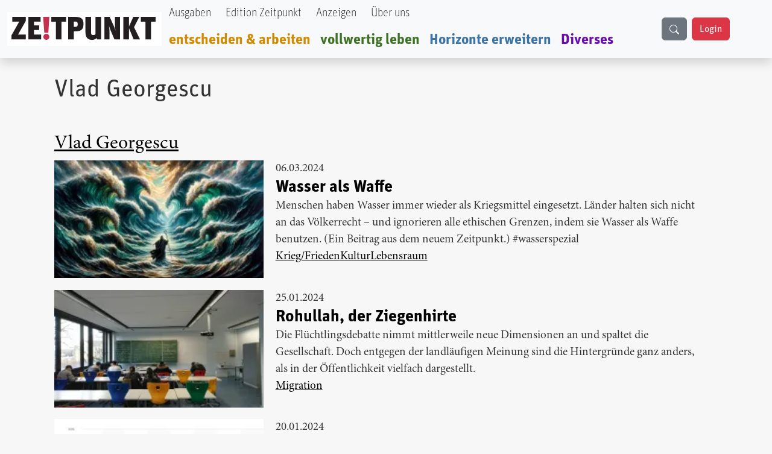

--- FILE ---
content_type: text/html; charset=UTF-8
request_url: https://zeitpunkt.ch/taxonomy/term/2913
body_size: 9294
content:

<!DOCTYPE html>
<html lang="de" dir="ltr" prefix="og: https://ogp.me/ns#" class="h-100">
  <head>
    <meta charset="utf-8" />
<meta name="description" content="| Der ZEITPUNKT ist unabhängig von Organisationen, Parteien und Gruppierungen und wird von freien Beiträgen der Leserinnen und Leser getragen. Ein Teil der Produktionskosten decken Inserentinn" />
<meta name="abstract" content="| Was uns heute bewegt | Zeitpunkt" />
<meta name="keywords" content="Redaktion, Zeitung, Journalismus, Neutralität" />
<meta name="geo.region" content="ch-CH" />
<meta name="robots" content="index, follow, max-snippet:-1, max-video-preview:-1, max-image-preview:standard" />
<meta property="og:site_name" content="Zeitpunkt" />
<meta property="og:type" content="content" />
<meta property="og:title" content="Zeitpunkt.ch" />
<meta property="og:description" content="| Der ZEITPUNKT ist unabhängig von Organisationen, Parteien und Gruppierungen und wird von freien Beiträgen der Leserinnen und Leser getragen. Ein Teil der Produktionskosten decken Inserentinnen und Inserenten." />
<meta property="og:image:type" content="image/jpeg, image/png" />
<meta property="og:image:alt" content="Zeitpunkt.ch Logo" />
<meta property="og:street_address" content="Werkhofstrasse 19" />
<meta property="og:locality" content="Solothurn" />
<meta property="og:postal_code" content="CH-4500" />
<meta property="og:country_name" content="Schweiz" />
<meta property="og:phone_number" content="0041 32 621 81 11" />
<meta property="og:fax_number" content="0041 32 621 81 10" />
<meta property="fb:pages" content="https://www.facebook.com/ZeitpunktMagazin" />
<meta property="pin:description" content="| Zeitpunkt.ch" />
<meta name="twitter:title" content="| Zeitpunkt.ch" />
<meta name="Generator" content="Drupal 10 (https://www.drupal.org)" />
<meta name="MobileOptimized" content="width" />
<meta name="HandheldFriendly" content="true" />
<meta name="viewport" content="width=device-width, initial-scale=1.0" />
<link rel="alternate" type="application/rss+xml" title="Vlad Georgescu" href="https://zeitpunkt.ch/taxonomy/term/2913/feed" />

    <title>| Zeitpunkt.ch</title>
    <link rel="stylesheet" media="all" href="/sites/default/files/css/css_qNz2Mbvsz23hJCAKEidGyewWNOSuvhyMa5M_B9OHraI.css?delta=0&amp;language=de&amp;theme=bootstrap5&amp;include=[base64]" />
<link rel="stylesheet" media="all" href="/sites/default/files/css/css_zijiCQRhWlv5olWzrB_Rru7bmAA0jNgn39gnh_cm724.css?delta=1&amp;language=de&amp;theme=bootstrap5&amp;include=[base64]" />
<link rel="stylesheet" media="all" href="/sites/default/files/css/css_6xN_Gf-BNtlW314xXaZjV5iMnteIhKyNZKw6NXRuNjg.css?delta=2&amp;language=de&amp;theme=bootstrap5&amp;include=[base64]" />

    
  </head>
  <body class="path-taxonomy   d-flex flex-column h-100">
        <div class="visually-hidden-focusable skip-link p-3 container">
      <a href="#main-content" class="p-2">
        Direkt zum Inhalt
      </a>
    </div>
    
      <div class="dialog-off-canvas-main-canvas d-flex flex-column h-100" data-off-canvas-main-canvas>
    

<header role="banner">
    <div class="region region-header">
    <div id="block-bootstrap5-navbar" class="block block-block-content block-block-contenta0314742-19c7-4d6e-8115-8a3168607298">
  
    
      
            <div class="clearfix text-formatted field field--name-body field--type-text-with-summary field--label-hidden field__item"><div class="navbar-spacing">&nbsp;</div><div class="fixed-top"><nav class="navbar navbar-expand-lg bg-body-tertiary shadow p-0" id="custom-navbar"><div class="container-fluid" style="max-width:1380px;"><!-- Logo --><div><a href="/"><img src="/sites/default/files/logo_2%20%281%29.png" alt="logo" width="256" height="56" loading="lazy"></a></div><!-- Mobile Suchfeld --><div class="mobile-search d-lg-none"><input class="form-control" type="text" name="combine" placeholder aria-label="Suche"></div><!-- Hamburger Button --><p><button class="navbar-toggler collapsed" type="button" data-bs-toggle="collapse" data-bs-target="#navbarTogglerHeader" aria-controls="navbarTogglerHeader" aria-expanded="false" aria-label="Toggle navigation">
                                                                                                                                                                                                <span class="navbar-toggler-icon"></span>
                                                                                                                                                                                            </button>&nbsp;<!-- Navigation Content --></p><div class="collapse navbar-collapse" id="navbarTogglerHeader"><div class="navbar-nav"><div class="nav-item"><a class="nav-link text-black UnitOT-Thin" href="/hefte">Ausgaben</a></div><div class="nav-item ms-lg-2"><a class="nav-link text-black UnitOT-Thin" href="/edition">Edition Zeitpunkt</a></div><div class="nav-item ms-lg-2"><a class="nav-link text-black UnitOT-Thin" href="/werbung">Anzeigen</a></div><div class="nav-item ms-lg-2"><a class="nav-link text-black UnitOT-Thin" href="/autoren">Über uns</a></div><div class="break">&nbsp;</div><div class="nav-item h4"><a class="nav-link UnitOT-Bold" style="color:#d18b00;" href="/entscheiden-arbeiten">entscheiden &amp; arbeiten</a></div><div class="nav-item h4"><a class="nav-link UnitOT-Bold" style="color:#3e7325;" href="/vollwertig-leben">vollwertig leben</a></div><div class="nav-item h4"><a class="nav-link UnitOT-Bold" style="color:#3d73a3;" href="/horizonte-erweitern">Horizonte erweitern</a></div><div class="nav-item h4"><a class="nav-link UnitOT-Bold" style="color:#6A0DAD;" href="/diverses">Diverses</a></div></div><!-- Desktop Suchbutton --><div class="d-none d-lg-flex"><div class="btn btn-secondary" id="search-button"><svg class="bi bi-search" width="16" height="16" fill="currentColor" viewBox="0 0 16 16"><path d="M11.742 10.344a6.5 6.5 0 1 0-1.397 1.398h-.001q.044.06.098.115l3.85 3.85a1 1 0 0 0 1.415-1.414l-3.85-3.85a1 1 0 0 0-.115-.1zM12 6.5a5.5 5.5 0 1 1-11 0 5.5 5.5 0 0 1 11 0" /></svg></div><!-- User Status --><div id="user-status-content"><!-- Wird durch JavaScript gefüllt -->&nbsp;</div></div></div><p><!-- Suchoverlay (nur Desktop) -->&nbsp;</p><div id="search-overlay"><form action="/search/content" method="get" role="search"><div class="input-group"><input class="form-control" id="searchInput" type="text" name="keys" placeholder="suche" aria-label="Suche" aria-describedby="button-addon2"> <button class="btn btn-outline-success" type="submit" id="button-addon2">
                                                                                                                                    <i class="bi bi-search fs-4"></i>
                                                                                                                                </button></div></form><p><span id="close-search">×</span></p></div></div></nav></div></div>
      
  </div>

  </div>


  
</header>

<main role="main">
  <a id="main-content" tabindex="-1"></a>
  
  
  

  <div class="container">
        <div class="row g-0">
            <div class="order-1 order-lg-2 col-12">
          <div class="region region-content">
    <div data-drupal-messages-fallback class="hidden"></div>
<div id="block-bootstrap5-page-title" class="UnitOT block block-core block-page-title-block">
  
    
      
<h1>Vlad Georgescu</h1>


  </div>
<div id="block-bootstrap5-content" class="block block-system block-system-main-block">
  
    
      <div class="views-element-container"><div class="mt-5 view view-taxonomy-term view-id-taxonomy_term view-display-id-page_1 js-view-dom-id-694acfa8e3bc2446950a93489917441aef4b99cc335e9192eb52202b871c7014">
  
    
      <div class="view-header">
      <div id="taxonomy-term-2913" class="taxonomy-term vocabulary-autoren">
  
      <h2><a href="/taxonomy/term/2913">
            <div class="field field--name-name field--type-string field--label-hidden field__item">Vlad Georgescu</div>
      </a></h2>
    
  <div class="content">
    
  </div>
</div>

    </div>
      
      <div class="view-content">
          <div class="views-row">
<article data-history-node-id="37303" class="node node--type-article node--promoted node--view-mode-teaser">

  
      <h2>
      <a href="/wasser-als-waffe" rel="bookmark"><span class="UnitOT-Bold h3 nolink field field--name-title field--type-string field--label-above"><a href="/wasser-als-waffe" hreflang="de">Wasser als Waffe</a></span>
</a>
    </h2>
    

      <footer class="node__meta">
      <article class="profile">
  </article>

      <div class="node__submitted">
        Gespeichert von <span class="field field--name-uid field--type-entity-reference field--label-hidden"><span>cld</span></span>
 am <span class="d-flex field field--name-created field--type-created field--label-hidden"><time datetime="2024-03-06T00:40:00+01:00" title="Mittwoch, 6. März 2024 - 00:40" class="datetime">06.03.2024</time>
</span>
        
      </div>
    </footer>
  
  <div class="node__content">
    <section  class="layouts-dashboards-1 layouts-dashboards">
  <div class="drow">
        <div >
      <div class="block block-layout-builder block-field-blocknodearticlefield-image">
  
    
      
            <div class="vorschaubild field field--name-field-image field--type-image field--label-hidden field__item">  <a href="/wasser-als-waffe" hreflang="de"><img loading="lazy" src="/sites/default/files/styles/medium/public/2024-03/ai-generated-8374790_1280.jpg.webp?itok=dG60n-5R" width="220" height="126" alt="Moses" class="img-fluid image-style-medium" />

</a>
</div>
      
  </div>

    </div>
          </div>
    <div class="drow">
    <div >
      <div class="block block-layout-builder block-field-blocknodearticlecreated">
  
    
      <span class="d-flex field field--name-created field--type-created field--label-hidden"><time datetime="2024-03-06T00:40:00+01:00" title="Mittwoch, 6. März 2024 - 00:40" class="datetime">06.03.2024</time>
</span>

  </div>
<div class="block block-layout-builder block-field-blocknodearticletitle">
  
    
      <span class="UnitOT-Bold h3 nolink field field--name-title field--type-string field--label-above"><a href="/wasser-als-waffe" hreflang="de">Wasser als Waffe</a></span>

  </div>
<div class="block block-layout-builder block-field-blocknodearticlefield-lead">
  
    
      
            <div class="field field--name-field-lead field--type-string-long field--label-hidden field__item">Menschen haben Wasser immer wieder als Kriegsmittel eingesetzt. Länder halten sich nicht an das Völkerrecht – und ignorieren alle ethischen Grenzen, indem sie Wasser als Waffe benutzen. (Ein Beitrag aus dem neuem Zeitpunkt.) #wasserspezial</div>
      
  </div>
<div class="block block-layout-builder block-field-blocknodearticlefield-tags">
  
    
      
      <div class="d-flex mr-2 gap-2 field field--name-field-tags field--type-entity-reference field--label-hidden field__items">
              <div class="field__item"><a href="/taxonomy/term/2277" hreflang="de">Krieg/Frieden</a></div>
              <div class="field__item"><a href="/taxonomy/term/1134" hreflang="de">Kultur</a></div>
              <div class="field__item"><a href="/taxonomy/term/2228" hreflang="de">Lebensraum</a></div>
          </div>
  
  </div>

    </div>
  </div>
  </section>

  </div>

</article>
</div>
    <div class="views-row">
<article data-history-node-id="36979" class="node node--type-article node--promoted node--view-mode-teaser">

  
      <h2>
      <a href="/rohullah-der-ziegenhirte" rel="bookmark"><span class="UnitOT-Bold h3 nolink field field--name-title field--type-string field--label-above"><a href="/rohullah-der-ziegenhirte" hreflang="de">Rohullah, der Ziegenhirte</a></span>
</a>
    </h2>
    

      <footer class="node__meta">
      <article class="profile">
  </article>

      <div class="node__submitted">
        Gespeichert von <span class="field field--name-uid field--type-entity-reference field--label-hidden"><span>VG</span></span>
 am <span class="d-flex field field--name-created field--type-created field--label-hidden"><time datetime="2024-01-25T09:56:34+01:00" title="Donnerstag, 25. Januar 2024 - 09:56" class="datetime">25.01.2024</time>
</span>
        
      </div>
    </footer>
  
  <div class="node__content">
    <section  class="layouts-dashboards-1 layouts-dashboards">
  <div class="drow">
        <div >
      <div class="block block-layout-builder block-field-blocknodearticlefield-image">
  
    
      
            <div class="vorschaubild field field--name-field-image field--type-image field--label-hidden field__item">  <a href="/rohullah-der-ziegenhirte" hreflang="de"><img loading="lazy" src="/sites/default/files/styles/medium/public/2024-01/XP%20VHS%20SChule%20DSC_3882_0.JPG.webp?itok=PLhgC7Z2" width="220" height="124" alt="Geflüchtete trainieren für die TELC-Prüfung. Foto/Copyright: Vlad Georgescu" class="img-fluid image-style-medium" />

</a>
</div>
      
  </div>

    </div>
          </div>
    <div class="drow">
    <div >
      <div class="block block-layout-builder block-field-blocknodearticlecreated">
  
    
      <span class="d-flex field field--name-created field--type-created field--label-hidden"><time datetime="2024-01-25T09:56:34+01:00" title="Donnerstag, 25. Januar 2024 - 09:56" class="datetime">25.01.2024</time>
</span>

  </div>
<div class="block block-layout-builder block-field-blocknodearticletitle">
  
    
      <span class="UnitOT-Bold h3 nolink field field--name-title field--type-string field--label-above"><a href="/rohullah-der-ziegenhirte" hreflang="de">Rohullah, der Ziegenhirte</a></span>

  </div>
<div class="block block-layout-builder block-field-blocknodearticlefield-lead">
  
    
      
            <div class="field field--name-field-lead field--type-string-long field--label-hidden field__item">Die Flüchtlingsdebatte nimmt mittlerweile neue Dimensionen an und spaltet die Gesellschaft. Doch entgegen der landläufigen Meinung sind die Hintergründe ganz anders, als in der Öffentlichkeit vielfach dargestellt. </div>
      
  </div>
<div class="block block-layout-builder block-field-blocknodearticlefield-tags">
  
    
      
      <div class="d-flex mr-2 gap-2 field field--name-field-tags field--type-entity-reference field--label-hidden field__items">
              <div class="field__item"><a href="/taxonomy/term/2329" hreflang="de">Migration</a></div>
          </div>
  
  </div>

    </div>
  </div>
  </section>

  </div>

</article>
</div>
    <div class="views-row">
<article data-history-node-id="36890" class="node node--type-article node--promoted node--view-mode-teaser">

  
      <h2>
      <a href="/der-unaufhaltsame-aufstieg-der-bewegung-sahra-wagenknecht" rel="bookmark"><span class="UnitOT-Bold h3 nolink field field--name-title field--type-string field--label-above"><a href="/der-unaufhaltsame-aufstieg-der-bewegung-sahra-wagenknecht" hreflang="de">Der unaufhaltsame Aufstieg der Bewegung Sahra Wagenknecht</a></span>
</a>
    </h2>
    

      <footer class="node__meta">
      <article class="profile">
  </article>

      <div class="node__submitted">
        Gespeichert von <span class="field field--name-uid field--type-entity-reference field--label-hidden"><span>VG</span></span>
 am <span class="d-flex field field--name-created field--type-created field--label-hidden"><time datetime="2024-01-20T10:17:00+01:00" title="Samstag, 20. Januar 2024 - 10:17" class="datetime">20.01.2024</time>
</span>
        
      </div>
    </footer>
  
  <div class="node__content">
    <section  class="layouts-dashboards-1 layouts-dashboards">
  <div class="drow">
        <div >
      <div class="block block-layout-builder block-field-blocknodearticlefield-image">
  
    
      
            <div class="vorschaubild field field--name-field-image field--type-image field--label-hidden field__item">  <a href="/der-unaufhaltsame-aufstieg-der-bewegung-sahra-wagenknecht" hreflang="de"><img loading="lazy" src="/sites/default/files/styles/medium/public/2024-01/M%C3%B6gliche-Wahl-des-B%C3%BCndnis-Sahra-Wagenknecht-2024-Statista.png.webp?itok=AOHE1kNR" width="220" height="152" alt="Würden Sie die neu gegründete Partei Bündnis Sahra Wagenknecht bei der nächsten Bundestagswahl wählen? Quelle: Statista" class="img-fluid image-style-medium" />

</a>
</div>
      
  </div>

    </div>
          </div>
    <div class="drow">
    <div >
      <div class="block block-layout-builder block-field-blocknodearticlecreated">
  
    
      <span class="d-flex field field--name-created field--type-created field--label-hidden"><time datetime="2024-01-20T10:17:00+01:00" title="Samstag, 20. Januar 2024 - 10:17" class="datetime">20.01.2024</time>
</span>

  </div>
<div class="block block-layout-builder block-field-blocknodearticletitle">
  
    
      <span class="UnitOT-Bold h3 nolink field field--name-title field--type-string field--label-above"><a href="/der-unaufhaltsame-aufstieg-der-bewegung-sahra-wagenknecht" hreflang="de">Der unaufhaltsame Aufstieg der Bewegung Sahra Wagenknecht</a></span>

  </div>
<div class="block block-layout-builder block-field-blocknodearticlefield-lead">
  
    
      
            <div class="field field--name-field-lead field--type-string-long field--label-hidden field__item">Keine andere Parteigründung hat bundespolitisch mehr Aufsehen erregt, als jene der Bewegung Sahra Wagenknecht (BWS) im Januar 2024. Selbst die Anfänge der AfD verliefen eher schleichend. Die Bewegung Sahra Wagenknecht jedoch kam mit einem Paukenschlag daher, und könnte zum politischen Machtfaktor avancieren. </div>
      
  </div>

    </div>
  </div>
  </section>

  </div>

</article>
</div>
    <div class="views-row">
<article data-history-node-id="36773" class="node node--type-article node--promoted node--view-mode-teaser">

  
      <h2>
      <a href="/bauernproteste-als-ablenkungsmanoever" rel="bookmark"><span class="UnitOT-Bold h3 nolink field field--name-title field--type-string field--label-above"><a href="/bauernproteste-als-ablenkungsmanoever" hreflang="de">Bauernproteste als Ablenkungsmanöver</a></span>
</a>
    </h2>
    

      <footer class="node__meta">
      <article class="profile">
  </article>

      <div class="node__submitted">
        Gespeichert von <span class="field field--name-uid field--type-entity-reference field--label-hidden"><span>VG</span></span>
 am <span class="d-flex field field--name-created field--type-created field--label-hidden"><time datetime="2024-01-11T10:04:52+01:00" title="Donnerstag, 11. Januar 2024 - 10:04" class="datetime">11.01.2024</time>
</span>
        
      </div>
    </footer>
  
  <div class="node__content">
    <section  class="layouts-dashboards-1 layouts-dashboards">
  <div class="drow">
        <div >
      <div class="block block-layout-builder block-field-blocknodearticlefield-image">
  
    
      
            <div class="vorschaubild field field--name-field-image field--type-image field--label-hidden field__item">  <a href="/bauernproteste-als-ablenkungsmanoever" hreflang="de"><img loading="lazy" src="/sites/default/files/styles/medium/public/2024-01/Bauern-Demonstration_in_Berlin_am_25.5.2009.jpg.webp?itok=oVCwuzJw" width="220" height="146" alt="Bauern-Demonstration in Berlin" class="img-fluid image-style-medium" />

</a>
</div>
      
  </div>

    </div>
          </div>
    <div class="drow">
    <div >
      <div class="block block-layout-builder block-field-blocknodearticlecreated">
  
    
      <span class="d-flex field field--name-created field--type-created field--label-hidden"><time datetime="2024-01-11T10:04:52+01:00" title="Donnerstag, 11. Januar 2024 - 10:04" class="datetime">11.01.2024</time>
</span>

  </div>
<div class="block block-layout-builder block-field-blocknodearticletitle">
  
    
      <span class="UnitOT-Bold h3 nolink field field--name-title field--type-string field--label-above"><a href="/bauernproteste-als-ablenkungsmanoever" hreflang="de">Bauernproteste als Ablenkungsmanöver</a></span>

  </div>
<div class="block block-layout-builder block-field-blocknodearticlefield-lead">
  
    
      
            <div class="field field--name-field-lead field--type-string-long field--label-hidden field__item">Die Proteste der Bauern sind weder regierungskritisch, noch dienen sie der Allgemeinheit. Deutsche Landwirtschaftsbetriebe haben lediglich eins im Visier: Sie wollen Flächensubventionen auf Kosten der Steuerzahler absichern, weil ihnen diese Zuschüsse Millionengewinne bescheren. Die Bevölkerung fällt darauf ein. Eine Replik auf den Beitrag von Nicolas Lindt von gestern.</div>
      
  </div>
<div class="block block-layout-builder block-field-blocknodearticlefield-tags">
  
    
      
      <div class="d-flex mr-2 gap-2 field field--name-field-tags field--type-entity-reference field--label-hidden field__items">
              <div class="field__item"><a href="/taxonomy/term/2291" hreflang="de">Landwirtschaft</a></div>
              <div class="field__item"><a href="/taxonomy/term/1135" hreflang="de">Medien</a></div>
              <div class="field__item"><a href="/taxonomy/term/1130" hreflang="de">Umwelt &amp; Energie</a></div>
              <div class="field__item"><a href="/taxonomy/term/1127" hreflang="de">Wirtschaft</a></div>
          </div>
  
  </div>

    </div>
  </div>
  </section>

  </div>

</article>
</div>
    <div class="views-row">
<article data-history-node-id="36100" class="node node--type-article node--promoted node--view-mode-teaser">

  
      <h2>
      <a href="/ttv-wintereinbruch-beendet-klimadebatte-anders-als-gedacht" rel="bookmark"><span class="UnitOT-Bold h3 nolink field field--name-title field--type-string field--label-above"><a href="/ttv-wintereinbruch-beendet-klimadebatte-anders-als-gedacht" hreflang="de">TTV: Wintereinbruch beendet Klimadebatte anders als gedacht</a></span>
</a>
    </h2>
    

      <footer class="node__meta">
      <article class="profile">
  </article>

      <div class="node__submitted">
        Gespeichert von <span class="field field--name-uid field--type-entity-reference field--label-hidden"><span>VG</span></span>
 am <span class="d-flex field field--name-created field--type-created field--label-hidden"><time datetime="2023-12-02T13:00:00+01:00" title="Samstag, 2. Dezember 2023 - 13:00" class="datetime">02.12.2023</time>
</span>
        
      </div>
    </footer>
  
  <div class="node__content">
    <section  class="layouts-dashboards-1 layouts-dashboards">
  <div class="drow">
        <div >
      <div class="block block-layout-builder block-field-blocknodearticlefield-image">
  
    
      
            <div class="vorschaubild field field--name-field-image field--type-image field--label-hidden field__item">  <a href="/ttv-wintereinbruch-beendet-klimadebatte-anders-als-gedacht" hreflang="de"><img loading="lazy" src="/sites/default/files/styles/medium/public/2023-11/elena-mozhvilo-zpXN5br96DU-unsplash.jpg.webp?itok=jgcFg7HC" width="220" height="165" alt="Beschert und die NAO endlich eine Weisse Weihnacht? Foto: Unsplash" class="img-fluid image-style-medium" />

</a>
</div>
      
  </div>

    </div>
          </div>
    <div class="drow">
    <div >
      <div class="block block-layout-builder block-field-blocknodearticlecreated">
  
    
      <span class="d-flex field field--name-created field--type-created field--label-hidden"><time datetime="2023-12-02T13:00:00+01:00" title="Samstag, 2. Dezember 2023 - 13:00" class="datetime">02.12.2023</time>
</span>

  </div>
<div class="block block-layout-builder block-field-blocknodearticletitle">
  
    
      <span class="UnitOT-Bold h3 nolink field field--name-title field--type-string field--label-above"><a href="/ttv-wintereinbruch-beendet-klimadebatte-anders-als-gedacht" hreflang="de">TTV: Wintereinbruch beendet Klimadebatte anders als gedacht</a></span>

  </div>
<div class="block block-layout-builder block-field-blocknodearticlefield-lead">
  
    
      
            <div class="field field--name-field-lead field--type-string-long field--label-hidden field__item">Unfälle, Schulausfälle und tödlich Verunglückte: Der Wintereinbruch des Jahres startete in Deutschland mit rund 15 Zentimetern Schnee und Eis. </div>
      
  </div>
<div class="block block-layout-builder block-field-blocknodearticlefield-tags">
  
    
      
      <div class="d-flex mr-2 gap-2 field field--name-field-tags field--type-entity-reference field--label-hidden field__items">
              <div class="field__item"><a href="/taxonomy/term/2806" hreflang="de">Klimadebatte</a></div>
          </div>
  
  </div>

    </div>
  </div>
  </section>

  </div>

</article>
</div>
    <div class="views-row">
<article data-history-node-id="36056" class="node node--type-article node--promoted node--view-mode-teaser">

  
      <h2>
      <a href="/nahost-asymmetrische-eskalation" rel="bookmark"><span class="UnitOT-Bold h3 nolink field field--name-title field--type-string field--label-above"><a href="/nahost-asymmetrische-eskalation" hreflang="de">Nahost: Asymmetrische Eskalation</a></span>
</a>
    </h2>
    

      <footer class="node__meta">
      <article class="profile">
  </article>

      <div class="node__submitted">
        Gespeichert von <span class="field field--name-uid field--type-entity-reference field--label-hidden"><span>VG</span></span>
 am <span class="d-flex field field--name-created field--type-created field--label-hidden"><time datetime="2023-11-28T13:00:00+01:00" title="Dienstag, 28. November 2023 - 13:00" class="datetime">28.11.2023</time>
</span>
        
      </div>
    </footer>
  
  <div class="node__content">
    <section  class="layouts-dashboards-1 layouts-dashboards">
  <div class="drow">
        <div >
      <div class="block block-layout-builder block-field-blocknodearticlefield-image">
  
    
      
            <div class="vorschaubild field field--name-field-image field--type-image field--label-hidden field__item">  <a href="/nahost-asymmetrische-eskalation" hreflang="de"><img loading="lazy" src="/sites/default/files/styles/medium/public/2023-11/athanasios-papazacharias-iz9tK3Rn3XI-unsplash%20%281%29_0.jpg.webp?itok=fE6uArrU" width="220" height="151" alt="" class="img-fluid image-style-medium" />

</a>
</div>
      
  </div>

    </div>
          </div>
    <div class="drow">
    <div >
      <div class="block block-layout-builder block-field-blocknodearticlecreated">
  
    
      <span class="d-flex field field--name-created field--type-created field--label-hidden"><time datetime="2023-11-28T13:00:00+01:00" title="Dienstag, 28. November 2023 - 13:00" class="datetime">28.11.2023</time>
</span>

  </div>
<div class="block block-layout-builder block-field-blocknodearticletitle">
  
    
      <span class="UnitOT-Bold h3 nolink field field--name-title field--type-string field--label-above"><a href="/nahost-asymmetrische-eskalation" hreflang="de">Nahost: Asymmetrische Eskalation</a></span>

  </div>
<div class="block block-layout-builder block-field-blocknodearticlefield-lead">
  
    
      
            <div class="field field--name-field-lead field--type-string-long field--label-hidden field__item">Der jemenitische Rebellenführer Abdel Malek al-Huthi kündigte an, israelische Schiffe im Roten Meer «ins Visier zu nehmen». Dann folgten den Worten Taten: Der Frachter «Galaxy Leader» wurde in der Meerenge Bab al-Mandeb gekapert. Die Operation markiert eine Zeitenwende - sie ist der Beginn der asymmetrischen Kriegsführung in Nahost. Und genau das könnte Israel massive Probleme bereiten.</div>
      
  </div>
<div class="block block-layout-builder block-field-blocknodearticlefield-tags">
  
    
      
      <div class="d-flex mr-2 gap-2 field field--name-field-tags field--type-entity-reference field--label-hidden field__items">
              <div class="field__item"><a href="/taxonomy/term/2922" hreflang="de">Israel/Palästina</a></div>
              <div class="field__item"><a href="/taxonomy/term/2277" hreflang="de">Krieg/Frieden</a></div>
          </div>
  
  </div>

    </div>
  </div>
  </section>

  </div>

</article>
</div>
    <div class="views-row">
<article data-history-node-id="35471" class="node node--type-article node--promoted node--view-mode-teaser">

  
      <h2>
      <a href="/der-macht-das-super" rel="bookmark"><span class="UnitOT-Bold h3 nolink field field--name-title field--type-string field--label-above"><a href="/der-macht-das-super" hreflang="de">«Der macht das Super»</a></span>
</a>
    </h2>
    

      <footer class="node__meta">
      <article class="profile">
  </article>

      <div class="node__submitted">
        Gespeichert von <span class="field field--name-uid field--type-entity-reference field--label-hidden"><span>VG</span></span>
 am <span class="d-flex field field--name-created field--type-created field--label-hidden"><time datetime="2023-10-25T10:47:39+02:00" title="Mittwoch, 25. Oktober 2023 - 10:47" class="datetime">25.10.2023</time>
</span>
        
      </div>
    </footer>
  
  <div class="node__content">
    <section  class="layouts-dashboards-1 layouts-dashboards">
  <div class="drow">
        <div >
      <div class="block block-layout-builder block-field-blocknodearticlefield-image">
  
    
      
            <div class="vorschaubild field field--name-field-image field--type-image field--label-hidden field__item">  <a href="/der-macht-das-super" hreflang="de"><img loading="lazy" src="/sites/default/files/styles/medium/public/2023-10/Bildschirmfoto%202023-10-25%20um%2013.12.27.png.webp?itok=sqSoP590" width="220" height="173" alt="Gunnar Kaiser " class="img-fluid image-style-medium" />

</a>
</div>
      
  </div>

    </div>
          </div>
    <div class="drow">
    <div >
      <div class="block block-layout-builder block-field-blocknodearticlecreated">
  
    
      <span class="d-flex field field--name-created field--type-created field--label-hidden"><time datetime="2023-10-25T10:47:39+02:00" title="Mittwoch, 25. Oktober 2023 - 10:47" class="datetime">25.10.2023</time>
</span>

  </div>
<div class="block block-layout-builder block-field-blocknodearticletitle">
  
    
      <span class="UnitOT-Bold h3 nolink field field--name-title field--type-string field--label-above"><a href="/der-macht-das-super" hreflang="de">«Der macht das Super»</a></span>

  </div>
<div class="block block-layout-builder block-field-blocknodearticlefield-lead">
  
    
      
            <div class="field field--name-field-lead field--type-string-long field--label-hidden field__item">Der Schriftsteller und Philosoph Gunnar Kaiser ist tot. Ein Nachruf.</div>
      
  </div>
<div class="block block-layout-builder block-field-blocknodearticlefield-tags">
  
    
      
      <div class="d-flex mr-2 gap-2 field field--name-field-tags field--type-entity-reference field--label-hidden field__items">
              <div class="field__item"><a href="/taxonomy/term/1132" hreflang="de">Geist/Philosophie</a></div>
              <div class="field__item"><a href="/taxonomy/term/1134" hreflang="de">Kultur</a></div>
              <div class="field__item"><a href="/taxonomy/term/1135" hreflang="de">Medien</a></div>
          </div>
  
  </div>

    </div>
  </div>
  </section>

  </div>

</article>
</div>
    <div class="views-row">
<article data-history-node-id="35334" class="node node--type-article node--promoted node--view-mode-teaser">

  
      <h2>
      <a href="/israel-bodenoffensive-als-suizid-strategie" rel="bookmark"><span class="UnitOT-Bold h3 nolink field field--name-title field--type-string field--label-above"><a href="/israel-bodenoffensive-als-suizid-strategie" hreflang="de">Israel: Bodenoffensive als Suizid-Strategie</a></span>
</a>
    </h2>
    

      <footer class="node__meta">
      <article class="profile">
  </article>

      <div class="node__submitted">
        Gespeichert von <span class="field field--name-uid field--type-entity-reference field--label-hidden"><span>cld</span></span>
 am <span class="d-flex field field--name-created field--type-created field--label-hidden"><time datetime="2023-10-18T00:40:00+02:00" title="Mittwoch, 18. Oktober 2023 - 00:40" class="datetime">18.10.2023</time>
</span>
        
      </div>
    </footer>
  
  <div class="node__content">
    <section  class="layouts-dashboards-1 layouts-dashboards">
  <div class="drow">
        <div >
      <div class="block block-layout-builder block-field-blocknodearticlefield-image">
  
    
      
            <div class="vorschaubild field field--name-field-image field--type-image field--label-hidden field__item">  <a href="/israel-bodenoffensive-als-suizid-strategie" hreflang="de"><img loading="lazy" src="/sites/default/files/styles/medium/public/2023-10/photo_2023-10-17%2020.45.11.jpeg.webp?itok=LMuWmi-l" width="220" height="165" alt="" class="img-fluid image-style-medium" />

</a>
</div>
      
  </div>

    </div>
          </div>
    <div class="drow">
    <div >
      <div class="block block-layout-builder block-field-blocknodearticlecreated">
  
    
      <span class="d-flex field field--name-created field--type-created field--label-hidden"><time datetime="2023-10-18T00:40:00+02:00" title="Mittwoch, 18. Oktober 2023 - 00:40" class="datetime">18.10.2023</time>
</span>

  </div>
<div class="block block-layout-builder block-field-blocknodearticletitle">
  
    
      <span class="UnitOT-Bold h3 nolink field field--name-title field--type-string field--label-above"><a href="/israel-bodenoffensive-als-suizid-strategie" hreflang="de">Israel: Bodenoffensive als Suizid-Strategie</a></span>

  </div>
<div class="block block-layout-builder block-field-blocknodearticlefield-lead">
  
    
      
            <div class="field field--name-field-lead field--type-string-long field--label-hidden field__item">Nur wenige Stunden nach dem Raketenangriff der Hamas vom 7. Oktober 2023 verkündete Israel eine bevorstehende Militäraktion gigantischen Ausmasses – worunter neben verheerenden Bombardierungen des Gaza-Streifens vor allem die Bodenoffensive gemeint war. Doch genau die, so analysierte das renommierte US-Fachblatt Foreign Affairs kurz darauf, sei der Kapitalfehler, den Israel mit Tolerierung der USA beging.</div>
      
  </div>
<div class="block block-layout-builder block-field-blocknodearticlefield-tags">
  
    
      
      <div class="d-flex mr-2 gap-2 field field--name-field-tags field--type-entity-reference field--label-hidden field__items">
              <div class="field__item"><a href="/taxonomy/term/2922" hreflang="de">Israel/Palästina</a></div>
              <div class="field__item"><a href="/taxonomy/term/2277" hreflang="de">Krieg/Frieden</a></div>
              <div class="field__item"><a href="/taxonomy/term/2228" hreflang="de">Lebensraum</a></div>
          </div>
  
  </div>

    </div>
  </div>
  </section>

  </div>

</article>
</div>

    </div>
  
      
              <div class="feed-icons">
      <a href="https://zeitpunkt.ch/taxonomy/term/2913/feed" class="feed-icon">
  Vlad Georgescu abonnieren
</a>

    </div>
  </div>
</div>

  </div>

  </div>

      </div>
          </div>
  </div>

</main>

<footer role="contentinfo" class="mt-auto   footer-dark text-light bg-secondary">
  <div class="container">
      <div class="region region-footer">
    <div id="block-bootstrap5-footerblock" class="block block-block-content block-block-contenta4f82fa9-1342-41b6-8641-0cf64428de39">
  
    
      
            <div class="clearfix text-formatted field field--name-body field--type-text-with-summary field--label-hidden field__item"><!-- Footer Block --><footer class="font-unit text-center p-3 border border-light-subtle rounded-3"><!-- Grid container --><div class="container p-4"><img src="/sites/default/files/logo_2%20%281%29.png" alt="logo" width="256" height="56" loading="lazy"></div><hr><p>&nbsp;</p><p class="shadow-sm">&nbsp;<strong>ZE</strong><strong class="text-danger">!</strong><strong>TPUNKT</strong>, Werkhofstrasse 19, CH-4500 Solothurn &nbsp;| &nbsp;<em><i class="bi bi-telephone-fill">&nbsp;</i></em>Telefon: +41 032 621 81 11 &nbsp;| &nbsp;social media: &nbsp; &nbsp;&nbsp;<a class="text-dark" href="https://t.me/Zeitpunkt1"><em><i class="bi bi-telegram">&nbsp;</i></em></a>&nbsp; &nbsp;&nbsp;<a class="text-dark" href="https://www.youtube.com/@zeitpunkt2913"><em><i class="bi bi-youtube">&nbsp; &nbsp;&nbsp;</i></em></a>&nbsp;<a class="text-dark" href="https://www.facebook.com/ZeitpunktMagazin/"><em><i class="bi bi-facebook">&nbsp; &nbsp;&nbsp;</i></em></a> &nbsp;</p><p><strong>Spenden in Schweizer Franken&nbsp;: &nbsp;</strong><span>IBAN: &nbsp;CH08 0900 0000 4500 1006 5 &nbsp;| &nbsp;BIC: &nbsp;POFICHBEXXX</span><br><span><strong>Spenden in Euro&nbsp;</strong></span><em><i class="bi bi-currency-euro"> </i></em><span>: &nbsp;Postbank Stuttgart &nbsp;| &nbsp;IBAN: &nbsp;DE67 6001 0070 0342 0347 06 &nbsp;| &nbsp;BIC: &nbsp;PBNKDEFF</span></p></footer></div>
      
  </div>

  </div>

  </div>
</footer>

  </div>

    
    <script type="application/json" data-drupal-selector="drupal-settings-json">{"path":{"baseUrl":"\/","pathPrefix":"","currentPath":"taxonomy\/term\/2913","currentPathIsAdmin":false,"isFront":false,"currentLanguage":"de"},"pluralDelimiter":"\u0003","clientside_validation_jquery":{"validate_all_ajax_forms":2,"force_validate_on_blur":false,"force_html5_validation":false,"messages":{"required":"Diese Feld ist erforderlich.","remote":"Bitte korrigieren Sie dieses Feld.","email":"Bitte geben Sie eine g\u00fcltige E-Mail-Adresse ein.","url":"Bitte eine g\u00fcltige URL eingeben","date":"Bitte geben Sie ein g\u00fcltiges Datum ein.","dateISO":"Bitte geben Sie ein g\u00fcltiges Datum ein (ISO).","number":"Bitte geben Sie eine g\u00fcltige Nummer ein.","digits":"Bitte geben Sie nur Ziffern ein.","equalTo":"Bitte geben Sie denselben Wert erneut ein.","maxlength":"Bitte geben Sie nicht mehr als {0} Zeichen ein.","minlength":"Bitte geben Sie mindestens {0} Zeichen ein.","rangelength":"Bitte geben Sie einen Wert mit einer L\u00e4nge zwischen {0} und {1} Zeichen ein.","range":"Bitte geben Sie einen Wert zwischen {0} und {1} ein.","max":"Bitte geben Sie einen Wert kleiner oder gleich {0} ein.","min":"Bitte geben Sie einen Wert gr\u00f6\u00dfer oder gleich {0} ein.","step":"Bitte geben Sie ein Vielfaches von {0} ein."}},"highlight":{"area":"body","class":"highlight","color":"yellow","textColor":"black","wordsonly":1,"patterns":"","referrerPatterns":"^https?:\\\/\\\/www\\.google\\.com.+[\u0026?]q=([^\u0026]+).*$\r\n^https?:\\\/\\\/www\\.google\\.co\\.uk.+[\u0026?]q=([^\u0026]+).*$\r\n^https?:\\\/\\\/search\\.yahoo\\.com.+[\u0026?]p=([^\u0026]+).*$\r\n^https?:\\\/\\\/search\\.yahoo\\.co\\.uk.+[\u0026?]p=([^\u0026]+).*$\r\n^https?:\\\/\\\/www\\.bing\\.com.+[\u0026?]q=([^\u0026]+).*$","stopwords":"a, about, above, above, across, after, afterwards, again, against, all, almost, alone, along, already, also, although, always, am, among, amongst, amoungst, amount, an, and, another, any, anyhow, anyone, anything, anyway, anywhere, are, around, as, at, back, be, became, because, become, becomes, becoming, been, before, beforehand, behind, being, below, beside, besides, between, beyond, bill, both, bottom, but, by, call, can, cannot, cant, co, con, could, couldnt, cry, de, describe, detail, do, done, down, due, during, each, eg, eight, either, eleven, else, elsewhere, empty, enough, etc, even, ever, every, everyone, everything, everywhere, except, few, fifteen, fify, fill, find, fire, first, five, for, former, formerly, forty, found, four, from, front, full, further, get, give, go, had, has, hasnt, have, he, hence, her, here, hereafter, hereby, herein, hereupon, hers, herself, him, himself, his, how, however, hundred, ie, if, in, inc, indeed, interest, into, is, it, its, itself, keep, last, latter, latterly, least, less, ltd, made, many, may, me, meanwhile, might, mill, mine, more, moreover, most, mostly, move, much, must, my, myself, name, namely, neither, never, nevertheless, next, nine, no, nobody, none, noone, nor, not, nothing, now, nowhere, of, off, often, on, once, one, only, onto, or, other, others, otherwise, our, ours, ourselves, out, over, own, part, per, perhaps, please, put, rather, re, same, see, seem, seemed, seeming, seems, serious, several, she, should, show, side, since, sincere, six, sixty, so, some, somehow, someone, something, sometime, sometimes, somewhere, still, such, system, take, ten, than, that, the, their, them, themselves, then, thence, there, thereafter, thereby, therefore, therein, thereupon, these, they, thickv, thin, third, this, those, though, three, through, throughout, thru, thus, to, together, too, top, toward, towards, twelve, twenty, two, un, under, until, up, upon, us, very, via, was, we, well, were, what, whatever, when, whence, whenever, where, whereafter, whereas, whereby, wherein, whereupon, wherever, whether, which, while, whither, who, whoever, whole, whom, whose, why, will, with, within, without, would, yet, you, your, yours, yourself, yourselves, the"},"ckeditor5Premium":{"isMediaInstalled":true},"user":{"uid":0,"permissionsHash":"e5a3898f085cceb7ab67fb81b982d5bfdfbf5b9bc9b04a2327f5ceab99aaf22c"}}</script>
<script src="/sites/default/files/js/js_xR_RDTGmvMWUYIcjXaYTsQsXk1EUFxPqee9S5OAc66E.js?scope=footer&amp;delta=0&amp;language=de&amp;theme=bootstrap5&amp;include=eJxtjjEOwyAUQy9EytTzoE9wk08RRHw3Q05fpnYIg2VLfrIsZmDQmrGydZ_tseNFhAgjSkF1ciOqnBKlT5qjJd2AMHwV44Q4NaFZgNaoNU3nr48JryCd-kZxsTUauxxP_49LtqUIx0m367aXIfpf-gIwMVPz"></script>

  <script defer src="https://static.cloudflareinsights.com/beacon.min.js/vcd15cbe7772f49c399c6a5babf22c1241717689176015" integrity="sha512-ZpsOmlRQV6y907TI0dKBHq9Md29nnaEIPlkf84rnaERnq6zvWvPUqr2ft8M1aS28oN72PdrCzSjY4U6VaAw1EQ==" data-cf-beacon='{"version":"2024.11.0","token":"9a25b2c9ce6745f38ccaa2fb6e6b9706","r":1,"server_timing":{"name":{"cfCacheStatus":true,"cfEdge":true,"cfExtPri":true,"cfL4":true,"cfOrigin":true,"cfSpeedBrain":true},"location_startswith":null}}' crossorigin="anonymous"></script>
</body>
</html>
